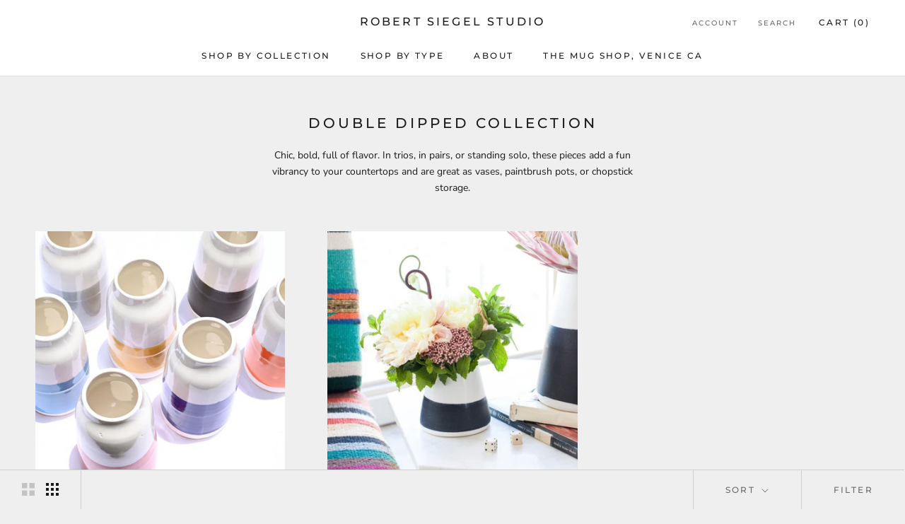

--- FILE ---
content_type: text/javascript
request_url: https://robertsiegelstudio.com/cdn/shop/t/28/assets/custom.js?v=183944157590872491501625863047
body_size: -704
content:
//# sourceMappingURL=/cdn/shop/t/28/assets/custom.js.map?v=183944157590872491501625863047
